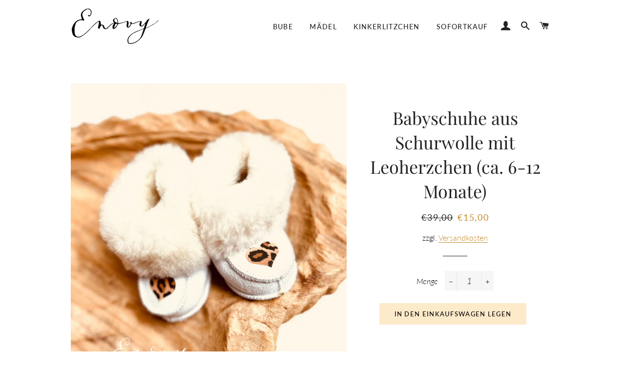

--- FILE ---
content_type: text/html; charset=utf-8
request_url: https://www.enovy-kindermode.de/products/babyschuhe-aus-schurwolle-ca-6-12-monate
body_size: 16382
content:
<!doctype html>
<html class="no-js" lang="de">
<head>

  <!-- Basic page needs ================================================== -->
  <meta charset="utf-8">
  <meta http-equiv="X-UA-Compatible" content="IE=edge,chrome=1">

  
    <link rel="shortcut icon" href="//www.enovy-kindermode.de/cdn/shop/files/enovy_beige_32x32.jpg?v=1614304246" type="image/png" />
  

  <!-- Title and description ================================================== -->
  <title>
  Babyschuhe aus Schurwolle mit Leoherzchen (ca. 6-12 Monate) &ndash; Enovy-Kindermode
  </title>

  
  <meta name="description" content="Ihr habt ein Baby, welches viel in der Trage getragen werden möchte? Dann sind diese süßen Babyschuhe der perfekte Begleiter für euch! Sie bestehen aus Leder und sind mit 100% Schurwolle gefüttert. Sie spenden wohltuende Wärme und durch die selbstregulatorischen Fähigkeiten der Schurwolle wird euer Baby nicht schwitzen. Individuellen Charme bekommen die Schuhe durch eine mögliche Personalisierung mit dem Namen eures Babys. Die Schuhe eignen sich somit hervorragend als Geburtsgeschenk oder als Geschenk zur Taufe.">
  

  <!-- Helpers ================================================== -->
  <!-- /snippets/social-meta-tags.liquid -->




<meta property="og:site_name" content="Enovy-Kindermode">
<meta property="og:url" content="https://www.enovy-kindermode.de/products/babyschuhe-aus-schurwolle-ca-6-12-monate">
<meta property="og:title" content="Babyschuhe aus Schurwolle mit Leoherzchen (ca. 6-12 Monate)">
<meta property="og:type" content="product">
<meta property="og:description" content="Ihr habt ein Baby, welches viel in der Trage getragen werden möchte? Dann sind diese süßen Babyschuhe der perfekte Begleiter für euch! Sie bestehen aus Leder und sind mit 100% Schurwolle gefüttert. Sie spenden wohltuende Wärme und durch die selbstregulatorischen Fähigkeiten der Schurwolle wird euer Baby nicht schwitzen. Individuellen Charme bekommen die Schuhe durch eine mögliche Personalisierung mit dem Namen eures Babys. Die Schuhe eignen sich somit hervorragend als Geburtsgeschenk oder als Geschenk zur Taufe.">

  <meta property="og:price:amount" content="15,00">
  <meta property="og:price:currency" content="EUR">

<meta property="og:image" content="http://www.enovy-kindermode.de/cdn/shop/files/EFCA8E6A-C8C0-4929-B6D3-AA8627995D37_1200x1200.jpg?v=1731524799">
<meta property="og:image:secure_url" content="https://www.enovy-kindermode.de/cdn/shop/files/EFCA8E6A-C8C0-4929-B6D3-AA8627995D37_1200x1200.jpg?v=1731524799">


<meta name="twitter:card" content="summary_large_image">
<meta name="twitter:title" content="Babyschuhe aus Schurwolle mit Leoherzchen (ca. 6-12 Monate)">
<meta name="twitter:description" content="Ihr habt ein Baby, welches viel in der Trage getragen werden möchte? Dann sind diese süßen Babyschuhe der perfekte Begleiter für euch! Sie bestehen aus Leder und sind mit 100% Schurwolle gefüttert. Sie spenden wohltuende Wärme und durch die selbstregulatorischen Fähigkeiten der Schurwolle wird euer Baby nicht schwitzen. Individuellen Charme bekommen die Schuhe durch eine mögliche Personalisierung mit dem Namen eures Babys. Die Schuhe eignen sich somit hervorragend als Geburtsgeschenk oder als Geschenk zur Taufe.">

  <link rel="canonical" href="https://www.enovy-kindermode.de/products/babyschuhe-aus-schurwolle-ca-6-12-monate">
  <meta name="viewport" content="width=device-width,initial-scale=1,shrink-to-fit=no">
  <meta name="theme-color" content="#fdeaca">

  <!-- CSS ================================================== -->
  <link href="//www.enovy-kindermode.de/cdn/shop/t/2/assets/timber.scss.css?v=102961893621826337431762761743" rel="stylesheet" type="text/css" media="all" />
  <link href="//www.enovy-kindermode.de/cdn/shop/t/2/assets/theme.scss.css?v=106251977818999776041762761743" rel="stylesheet" type="text/css" media="all" />

  <!-- Sections ================================================== -->
  <script>
    window.theme = window.theme || {};
    theme.strings = {
      zoomClose: "Schließen (Esc)",
      zoomPrev: "Vorige (Linke Pfeiltaste)",
      zoomNext: "Nächste (Rechte Pfeiltaste)",
      moneyFormat: "€{{amount_with_comma_separator}}",
      addressError: "Kann die Adresse nicht finden",
      addressNoResults: "Keine Ergebnisse für diese Adresse",
      addressQueryLimit: "Du hast die Google- API-Nutzungsgrenze überschritten. Betrachten wir zu einem \u003ca href=\"https:\/\/developers.google.com\/maps\/premium\/usage-limits\"\u003ePremium-Paket\u003c\/a\u003e zu aktualisieren.",
      authError: "Es gab ein Problem bei der Authentifizierung deines Google Maps-Kontos.",
      cartEmpty: "Dein Einkaufswagen ist im Moment leer.",
      cartCookie: "Aktiviere Cookies, um den Einkaufswagen benutzen zu können",
      cartSavings: "Du sparst [savings]"
    };
    theme.settings = {
      cartType: "drawer",
      gridType: "collage"
    };
  </script>

  <script src="//www.enovy-kindermode.de/cdn/shop/t/2/assets/jquery-2.2.3.min.js?v=58211863146907186831561910125" type="text/javascript"></script>

  <script src="//www.enovy-kindermode.de/cdn/shop/t/2/assets/lazysizes.min.js?v=155223123402716617051561910125" async="async"></script>

  <script src="//www.enovy-kindermode.de/cdn/shop/t/2/assets/theme.js?v=141622967313394480971570746286" defer="defer"></script>

  <!-- Header hook for plugins ================================================== -->
  <script>window.performance && window.performance.mark && window.performance.mark('shopify.content_for_header.start');</script><meta name="google-site-verification" content="OWlb6YZ78avsMKZrEDDLF7ZUg1VIyJz36SNm8oTvNG8">
<meta id="shopify-digital-wallet" name="shopify-digital-wallet" content="/25214320718/digital_wallets/dialog">
<meta name="shopify-checkout-api-token" content="76775663d2e9d02244fba7d6bc468ee9">
<meta id="in-context-paypal-metadata" data-shop-id="25214320718" data-venmo-supported="false" data-environment="production" data-locale="de_DE" data-paypal-v4="true" data-currency="EUR">
<link rel="alternate" type="application/json+oembed" href="https://www.enovy-kindermode.de/products/babyschuhe-aus-schurwolle-ca-6-12-monate.oembed">
<script async="async" src="/checkouts/internal/preloads.js?locale=de-DE"></script>
<script id="shopify-features" type="application/json">{"accessToken":"76775663d2e9d02244fba7d6bc468ee9","betas":["rich-media-storefront-analytics"],"domain":"www.enovy-kindermode.de","predictiveSearch":true,"shopId":25214320718,"locale":"de"}</script>
<script>var Shopify = Shopify || {};
Shopify.shop = "enovy-kindermode.myshopify.com";
Shopify.locale = "de";
Shopify.currency = {"active":"EUR","rate":"1.0"};
Shopify.country = "DE";
Shopify.theme = {"name":"Brooklyn","id":74595237966,"schema_name":"Brooklyn","schema_version":"13.0.0","theme_store_id":730,"role":"main"};
Shopify.theme.handle = "null";
Shopify.theme.style = {"id":null,"handle":null};
Shopify.cdnHost = "www.enovy-kindermode.de/cdn";
Shopify.routes = Shopify.routes || {};
Shopify.routes.root = "/";</script>
<script type="module">!function(o){(o.Shopify=o.Shopify||{}).modules=!0}(window);</script>
<script>!function(o){function n(){var o=[];function n(){o.push(Array.prototype.slice.apply(arguments))}return n.q=o,n}var t=o.Shopify=o.Shopify||{};t.loadFeatures=n(),t.autoloadFeatures=n()}(window);</script>
<script id="shop-js-analytics" type="application/json">{"pageType":"product"}</script>
<script defer="defer" async type="module" src="//www.enovy-kindermode.de/cdn/shopifycloud/shop-js/modules/v2/client.init-shop-cart-sync_BxliUFcT.de.esm.js"></script>
<script defer="defer" async type="module" src="//www.enovy-kindermode.de/cdn/shopifycloud/shop-js/modules/v2/chunk.common_D4c7gLTG.esm.js"></script>
<script type="module">
  await import("//www.enovy-kindermode.de/cdn/shopifycloud/shop-js/modules/v2/client.init-shop-cart-sync_BxliUFcT.de.esm.js");
await import("//www.enovy-kindermode.de/cdn/shopifycloud/shop-js/modules/v2/chunk.common_D4c7gLTG.esm.js");

  window.Shopify.SignInWithShop?.initShopCartSync?.({"fedCMEnabled":true,"windoidEnabled":true});

</script>
<script>(function() {
  var isLoaded = false;
  function asyncLoad() {
    if (isLoaded) return;
    isLoaded = true;
    var urls = ["https:\/\/gdprcdn.b-cdn.net\/js\/gdpr_cookie_consent.min.js?shop=enovy-kindermode.myshopify.com","https:\/\/gdprcdn.b-cdn.net\/js\/gdpr_cookie_consent.min.js?shop=enovy-kindermode.myshopify.com","https:\/\/size-guides.esc-apps-cdn.com\/1739195952-app.enovy-kindermode.myshopify.com.js?shop=enovy-kindermode.myshopify.com"];
    for (var i = 0; i < urls.length; i++) {
      var s = document.createElement('script');
      s.type = 'text/javascript';
      s.async = true;
      s.src = urls[i];
      var x = document.getElementsByTagName('script')[0];
      x.parentNode.insertBefore(s, x);
    }
  };
  if(window.attachEvent) {
    window.attachEvent('onload', asyncLoad);
  } else {
    window.addEventListener('load', asyncLoad, false);
  }
})();</script>
<script id="__st">var __st={"a":25214320718,"offset":3600,"reqid":"5b6b5c21-8ca8-4551-9802-d8ae7f2dba27-1764354015","pageurl":"www.enovy-kindermode.de\/products\/babyschuhe-aus-schurwolle-ca-6-12-monate","u":"e870a2989919","p":"product","rtyp":"product","rid":8037726093579};</script>
<script>window.ShopifyPaypalV4VisibilityTracking = true;</script>
<script id="captcha-bootstrap">!function(){'use strict';const t='contact',e='account',n='new_comment',o=[[t,t],['blogs',n],['comments',n],[t,'customer']],c=[[e,'customer_login'],[e,'guest_login'],[e,'recover_customer_password'],[e,'create_customer']],r=t=>t.map((([t,e])=>`form[action*='/${t}']:not([data-nocaptcha='true']) input[name='form_type'][value='${e}']`)).join(','),a=t=>()=>t?[...document.querySelectorAll(t)].map((t=>t.form)):[];function s(){const t=[...o],e=r(t);return a(e)}const i='password',u='form_key',d=['recaptcha-v3-token','g-recaptcha-response','h-captcha-response',i],f=()=>{try{return window.sessionStorage}catch{return}},m='__shopify_v',_=t=>t.elements[u];function p(t,e,n=!1){try{const o=window.sessionStorage,c=JSON.parse(o.getItem(e)),{data:r}=function(t){const{data:e,action:n}=t;return t[m]||n?{data:e,action:n}:{data:t,action:n}}(c);for(const[e,n]of Object.entries(r))t.elements[e]&&(t.elements[e].value=n);n&&o.removeItem(e)}catch(o){console.error('form repopulation failed',{error:o})}}const l='form_type',E='cptcha';function T(t){t.dataset[E]=!0}const w=window,h=w.document,L='Shopify',v='ce_forms',y='captcha';let A=!1;((t,e)=>{const n=(g='f06e6c50-85a8-45c8-87d0-21a2b65856fe',I='https://cdn.shopify.com/shopifycloud/storefront-forms-hcaptcha/ce_storefront_forms_captcha_hcaptcha.v1.5.2.iife.js',D={infoText:'Durch hCaptcha geschützt',privacyText:'Datenschutz',termsText:'Allgemeine Geschäftsbedingungen'},(t,e,n)=>{const o=w[L][v],c=o.bindForm;if(c)return c(t,g,e,D).then(n);var r;o.q.push([[t,g,e,D],n]),r=I,A||(h.body.append(Object.assign(h.createElement('script'),{id:'captcha-provider',async:!0,src:r})),A=!0)});var g,I,D;w[L]=w[L]||{},w[L][v]=w[L][v]||{},w[L][v].q=[],w[L][y]=w[L][y]||{},w[L][y].protect=function(t,e){n(t,void 0,e),T(t)},Object.freeze(w[L][y]),function(t,e,n,w,h,L){const[v,y,A,g]=function(t,e,n){const i=e?o:[],u=t?c:[],d=[...i,...u],f=r(d),m=r(i),_=r(d.filter((([t,e])=>n.includes(e))));return[a(f),a(m),a(_),s()]}(w,h,L),I=t=>{const e=t.target;return e instanceof HTMLFormElement?e:e&&e.form},D=t=>v().includes(t);t.addEventListener('submit',(t=>{const e=I(t);if(!e)return;const n=D(e)&&!e.dataset.hcaptchaBound&&!e.dataset.recaptchaBound,o=_(e),c=g().includes(e)&&(!o||!o.value);(n||c)&&t.preventDefault(),c&&!n&&(function(t){try{if(!f())return;!function(t){const e=f();if(!e)return;const n=_(t);if(!n)return;const o=n.value;o&&e.removeItem(o)}(t);const e=Array.from(Array(32),(()=>Math.random().toString(36)[2])).join('');!function(t,e){_(t)||t.append(Object.assign(document.createElement('input'),{type:'hidden',name:u})),t.elements[u].value=e}(t,e),function(t,e){const n=f();if(!n)return;const o=[...t.querySelectorAll(`input[type='${i}']`)].map((({name:t})=>t)),c=[...d,...o],r={};for(const[a,s]of new FormData(t).entries())c.includes(a)||(r[a]=s);n.setItem(e,JSON.stringify({[m]:1,action:t.action,data:r}))}(t,e)}catch(e){console.error('failed to persist form',e)}}(e),e.submit())}));const S=(t,e)=>{t&&!t.dataset[E]&&(n(t,e.some((e=>e===t))),T(t))};for(const o of['focusin','change'])t.addEventListener(o,(t=>{const e=I(t);D(e)&&S(e,y())}));const B=e.get('form_key'),M=e.get(l),P=B&&M;t.addEventListener('DOMContentLoaded',(()=>{const t=y();if(P)for(const e of t)e.elements[l].value===M&&p(e,B);[...new Set([...A(),...v().filter((t=>'true'===t.dataset.shopifyCaptcha))])].forEach((e=>S(e,t)))}))}(h,new URLSearchParams(w.location.search),n,t,e,['guest_login'])})(!0,!0)}();</script>
<script integrity="sha256-52AcMU7V7pcBOXWImdc/TAGTFKeNjmkeM1Pvks/DTgc=" data-source-attribution="shopify.loadfeatures" defer="defer" src="//www.enovy-kindermode.de/cdn/shopifycloud/storefront/assets/storefront/load_feature-81c60534.js" crossorigin="anonymous"></script>
<script data-source-attribution="shopify.dynamic_checkout.dynamic.init">var Shopify=Shopify||{};Shopify.PaymentButton=Shopify.PaymentButton||{isStorefrontPortableWallets:!0,init:function(){window.Shopify.PaymentButton.init=function(){};var t=document.createElement("script");t.src="https://www.enovy-kindermode.de/cdn/shopifycloud/portable-wallets/latest/portable-wallets.de.js",t.type="module",document.head.appendChild(t)}};
</script>
<script data-source-attribution="shopify.dynamic_checkout.buyer_consent">
  function portableWalletsHideBuyerConsent(e){var t=document.getElementById("shopify-buyer-consent"),n=document.getElementById("shopify-subscription-policy-button");t&&n&&(t.classList.add("hidden"),t.setAttribute("aria-hidden","true"),n.removeEventListener("click",e))}function portableWalletsShowBuyerConsent(e){var t=document.getElementById("shopify-buyer-consent"),n=document.getElementById("shopify-subscription-policy-button");t&&n&&(t.classList.remove("hidden"),t.removeAttribute("aria-hidden"),n.addEventListener("click",e))}window.Shopify?.PaymentButton&&(window.Shopify.PaymentButton.hideBuyerConsent=portableWalletsHideBuyerConsent,window.Shopify.PaymentButton.showBuyerConsent=portableWalletsShowBuyerConsent);
</script>
<script data-source-attribution="shopify.dynamic_checkout.cart.bootstrap">document.addEventListener("DOMContentLoaded",(function(){function t(){return document.querySelector("shopify-accelerated-checkout-cart, shopify-accelerated-checkout")}if(t())Shopify.PaymentButton.init();else{new MutationObserver((function(e,n){t()&&(Shopify.PaymentButton.init(),n.disconnect())})).observe(document.body,{childList:!0,subtree:!0})}}));
</script>
<link id="shopify-accelerated-checkout-styles" rel="stylesheet" media="screen" href="https://www.enovy-kindermode.de/cdn/shopifycloud/portable-wallets/latest/accelerated-checkout-backwards-compat.css" crossorigin="anonymous">
<style id="shopify-accelerated-checkout-cart">
        #shopify-buyer-consent {
  margin-top: 1em;
  display: inline-block;
  width: 100%;
}

#shopify-buyer-consent.hidden {
  display: none;
}

#shopify-subscription-policy-button {
  background: none;
  border: none;
  padding: 0;
  text-decoration: underline;
  font-size: inherit;
  cursor: pointer;
}

#shopify-subscription-policy-button::before {
  box-shadow: none;
}

      </style>

<script>window.performance && window.performance.mark && window.performance.mark('shopify.content_for_header.end');</script>

  <script src="//www.enovy-kindermode.de/cdn/shop/t/2/assets/modernizr.min.js?v=21391054748206432451561910125" type="text/javascript"></script>

  
  

 

<link href="https://monorail-edge.shopifysvc.com" rel="dns-prefetch">
<script>(function(){if ("sendBeacon" in navigator && "performance" in window) {try {var session_token_from_headers = performance.getEntriesByType('navigation')[0].serverTiming.find(x => x.name == '_s').description;} catch {var session_token_from_headers = undefined;}var session_cookie_matches = document.cookie.match(/_shopify_s=([^;]*)/);var session_token_from_cookie = session_cookie_matches && session_cookie_matches.length === 2 ? session_cookie_matches[1] : "";var session_token = session_token_from_headers || session_token_from_cookie || "";function handle_abandonment_event(e) {var entries = performance.getEntries().filter(function(entry) {return /monorail-edge.shopifysvc.com/.test(entry.name);});if (!window.abandonment_tracked && entries.length === 0) {window.abandonment_tracked = true;var currentMs = Date.now();var navigation_start = performance.timing.navigationStart;var payload = {shop_id: 25214320718,url: window.location.href,navigation_start,duration: currentMs - navigation_start,session_token,page_type: "product"};window.navigator.sendBeacon("https://monorail-edge.shopifysvc.com/v1/produce", JSON.stringify({schema_id: "online_store_buyer_site_abandonment/1.1",payload: payload,metadata: {event_created_at_ms: currentMs,event_sent_at_ms: currentMs}}));}}window.addEventListener('pagehide', handle_abandonment_event);}}());</script>
<script id="web-pixels-manager-setup">(function e(e,d,r,n,o){if(void 0===o&&(o={}),!Boolean(null===(a=null===(i=window.Shopify)||void 0===i?void 0:i.analytics)||void 0===a?void 0:a.replayQueue)){var i,a;window.Shopify=window.Shopify||{};var t=window.Shopify;t.analytics=t.analytics||{};var s=t.analytics;s.replayQueue=[],s.publish=function(e,d,r){return s.replayQueue.push([e,d,r]),!0};try{self.performance.mark("wpm:start")}catch(e){}var l=function(){var e={modern:/Edge?\/(1{2}[4-9]|1[2-9]\d|[2-9]\d{2}|\d{4,})\.\d+(\.\d+|)|Firefox\/(1{2}[4-9]|1[2-9]\d|[2-9]\d{2}|\d{4,})\.\d+(\.\d+|)|Chrom(ium|e)\/(9{2}|\d{3,})\.\d+(\.\d+|)|(Maci|X1{2}).+ Version\/(15\.\d+|(1[6-9]|[2-9]\d|\d{3,})\.\d+)([,.]\d+|)( \(\w+\)|)( Mobile\/\w+|) Safari\/|Chrome.+OPR\/(9{2}|\d{3,})\.\d+\.\d+|(CPU[ +]OS|iPhone[ +]OS|CPU[ +]iPhone|CPU IPhone OS|CPU iPad OS)[ +]+(15[._]\d+|(1[6-9]|[2-9]\d|\d{3,})[._]\d+)([._]\d+|)|Android:?[ /-](13[3-9]|1[4-9]\d|[2-9]\d{2}|\d{4,})(\.\d+|)(\.\d+|)|Android.+Firefox\/(13[5-9]|1[4-9]\d|[2-9]\d{2}|\d{4,})\.\d+(\.\d+|)|Android.+Chrom(ium|e)\/(13[3-9]|1[4-9]\d|[2-9]\d{2}|\d{4,})\.\d+(\.\d+|)|SamsungBrowser\/([2-9]\d|\d{3,})\.\d+/,legacy:/Edge?\/(1[6-9]|[2-9]\d|\d{3,})\.\d+(\.\d+|)|Firefox\/(5[4-9]|[6-9]\d|\d{3,})\.\d+(\.\d+|)|Chrom(ium|e)\/(5[1-9]|[6-9]\d|\d{3,})\.\d+(\.\d+|)([\d.]+$|.*Safari\/(?![\d.]+ Edge\/[\d.]+$))|(Maci|X1{2}).+ Version\/(10\.\d+|(1[1-9]|[2-9]\d|\d{3,})\.\d+)([,.]\d+|)( \(\w+\)|)( Mobile\/\w+|) Safari\/|Chrome.+OPR\/(3[89]|[4-9]\d|\d{3,})\.\d+\.\d+|(CPU[ +]OS|iPhone[ +]OS|CPU[ +]iPhone|CPU IPhone OS|CPU iPad OS)[ +]+(10[._]\d+|(1[1-9]|[2-9]\d|\d{3,})[._]\d+)([._]\d+|)|Android:?[ /-](13[3-9]|1[4-9]\d|[2-9]\d{2}|\d{4,})(\.\d+|)(\.\d+|)|Mobile Safari.+OPR\/([89]\d|\d{3,})\.\d+\.\d+|Android.+Firefox\/(13[5-9]|1[4-9]\d|[2-9]\d{2}|\d{4,})\.\d+(\.\d+|)|Android.+Chrom(ium|e)\/(13[3-9]|1[4-9]\d|[2-9]\d{2}|\d{4,})\.\d+(\.\d+|)|Android.+(UC? ?Browser|UCWEB|U3)[ /]?(15\.([5-9]|\d{2,})|(1[6-9]|[2-9]\d|\d{3,})\.\d+)\.\d+|SamsungBrowser\/(5\.\d+|([6-9]|\d{2,})\.\d+)|Android.+MQ{2}Browser\/(14(\.(9|\d{2,})|)|(1[5-9]|[2-9]\d|\d{3,})(\.\d+|))(\.\d+|)|K[Aa][Ii]OS\/(3\.\d+|([4-9]|\d{2,})\.\d+)(\.\d+|)/},d=e.modern,r=e.legacy,n=navigator.userAgent;return n.match(d)?"modern":n.match(r)?"legacy":"unknown"}(),u="modern"===l?"modern":"legacy",c=(null!=n?n:{modern:"",legacy:""})[u],f=function(e){return[e.baseUrl,"/wpm","/b",e.hashVersion,"modern"===e.buildTarget?"m":"l",".js"].join("")}({baseUrl:d,hashVersion:r,buildTarget:u}),m=function(e){var d=e.version,r=e.bundleTarget,n=e.surface,o=e.pageUrl,i=e.monorailEndpoint;return{emit:function(e){var a=e.status,t=e.errorMsg,s=(new Date).getTime(),l=JSON.stringify({metadata:{event_sent_at_ms:s},events:[{schema_id:"web_pixels_manager_load/3.1",payload:{version:d,bundle_target:r,page_url:o,status:a,surface:n,error_msg:t},metadata:{event_created_at_ms:s}}]});if(!i)return console&&console.warn&&console.warn("[Web Pixels Manager] No Monorail endpoint provided, skipping logging."),!1;try{return self.navigator.sendBeacon.bind(self.navigator)(i,l)}catch(e){}var u=new XMLHttpRequest;try{return u.open("POST",i,!0),u.setRequestHeader("Content-Type","text/plain"),u.send(l),!0}catch(e){return console&&console.warn&&console.warn("[Web Pixels Manager] Got an unhandled error while logging to Monorail."),!1}}}}({version:r,bundleTarget:l,surface:e.surface,pageUrl:self.location.href,monorailEndpoint:e.monorailEndpoint});try{o.browserTarget=l,function(e){var d=e.src,r=e.async,n=void 0===r||r,o=e.onload,i=e.onerror,a=e.sri,t=e.scriptDataAttributes,s=void 0===t?{}:t,l=document.createElement("script"),u=document.querySelector("head"),c=document.querySelector("body");if(l.async=n,l.src=d,a&&(l.integrity=a,l.crossOrigin="anonymous"),s)for(var f in s)if(Object.prototype.hasOwnProperty.call(s,f))try{l.dataset[f]=s[f]}catch(e){}if(o&&l.addEventListener("load",o),i&&l.addEventListener("error",i),u)u.appendChild(l);else{if(!c)throw new Error("Did not find a head or body element to append the script");c.appendChild(l)}}({src:f,async:!0,onload:function(){if(!function(){var e,d;return Boolean(null===(d=null===(e=window.Shopify)||void 0===e?void 0:e.analytics)||void 0===d?void 0:d.initialized)}()){var d=window.webPixelsManager.init(e)||void 0;if(d){var r=window.Shopify.analytics;r.replayQueue.forEach((function(e){var r=e[0],n=e[1],o=e[2];d.publishCustomEvent(r,n,o)})),r.replayQueue=[],r.publish=d.publishCustomEvent,r.visitor=d.visitor,r.initialized=!0}}},onerror:function(){return m.emit({status:"failed",errorMsg:"".concat(f," has failed to load")})},sri:function(e){var d=/^sha384-[A-Za-z0-9+/=]+$/;return"string"==typeof e&&d.test(e)}(c)?c:"",scriptDataAttributes:o}),m.emit({status:"loading"})}catch(e){m.emit({status:"failed",errorMsg:(null==e?void 0:e.message)||"Unknown error"})}}})({shopId: 25214320718,storefrontBaseUrl: "https://www.enovy-kindermode.de",extensionsBaseUrl: "https://extensions.shopifycdn.com/cdn/shopifycloud/web-pixels-manager",monorailEndpoint: "https://monorail-edge.shopifysvc.com/unstable/produce_batch",surface: "storefront-renderer",enabledBetaFlags: ["2dca8a86"],webPixelsConfigList: [{"id":"1083277579","configuration":"{\"config\":\"{\\\"pixel_id\\\":\\\"GT-KT9K9LQ\\\",\\\"target_country\\\":\\\"DE\\\",\\\"gtag_events\\\":[{\\\"type\\\":\\\"purchase\\\",\\\"action_label\\\":\\\"MC-R81M1MZWXV\\\"},{\\\"type\\\":\\\"page_view\\\",\\\"action_label\\\":\\\"MC-R81M1MZWXV\\\"},{\\\"type\\\":\\\"view_item\\\",\\\"action_label\\\":\\\"MC-R81M1MZWXV\\\"}],\\\"enable_monitoring_mode\\\":false}\"}","eventPayloadVersion":"v1","runtimeContext":"OPEN","scriptVersion":"b2a88bafab3e21179ed38636efcd8a93","type":"APP","apiClientId":1780363,"privacyPurposes":[],"dataSharingAdjustments":{"protectedCustomerApprovalScopes":["read_customer_address","read_customer_email","read_customer_name","read_customer_personal_data","read_customer_phone"]}},{"id":"334496011","configuration":"{\"pixel_id\":\"612066539329256\",\"pixel_type\":\"facebook_pixel\",\"metaapp_system_user_token\":\"-\"}","eventPayloadVersion":"v1","runtimeContext":"OPEN","scriptVersion":"ca16bc87fe92b6042fbaa3acc2fbdaa6","type":"APP","apiClientId":2329312,"privacyPurposes":["ANALYTICS","MARKETING","SALE_OF_DATA"],"dataSharingAdjustments":{"protectedCustomerApprovalScopes":["read_customer_address","read_customer_email","read_customer_name","read_customer_personal_data","read_customer_phone"]}},{"id":"shopify-app-pixel","configuration":"{}","eventPayloadVersion":"v1","runtimeContext":"STRICT","scriptVersion":"0450","apiClientId":"shopify-pixel","type":"APP","privacyPurposes":["ANALYTICS","MARKETING"]},{"id":"shopify-custom-pixel","eventPayloadVersion":"v1","runtimeContext":"LAX","scriptVersion":"0450","apiClientId":"shopify-pixel","type":"CUSTOM","privacyPurposes":["ANALYTICS","MARKETING"]}],isMerchantRequest: false,initData: {"shop":{"name":"Enovy-Kindermode","paymentSettings":{"currencyCode":"EUR"},"myshopifyDomain":"enovy-kindermode.myshopify.com","countryCode":"DE","storefrontUrl":"https:\/\/www.enovy-kindermode.de"},"customer":null,"cart":null,"checkout":null,"productVariants":[{"price":{"amount":15.0,"currencyCode":"EUR"},"product":{"title":"Babyschuhe aus Schurwolle mit Leoherzchen (ca. 6-12 Monate)","vendor":"Enovy-Kindermode","id":"8037726093579","untranslatedTitle":"Babyschuhe aus Schurwolle mit Leoherzchen (ca. 6-12 Monate)","url":"\/products\/babyschuhe-aus-schurwolle-ca-6-12-monate","type":"Babyschuhe"},"id":"43723670454539","image":{"src":"\/\/www.enovy-kindermode.de\/cdn\/shop\/files\/EFCA8E6A-C8C0-4929-B6D3-AA8627995D37.jpg?v=1731524799"},"sku":"","title":"Default Title","untranslatedTitle":"Default Title"}],"purchasingCompany":null},},"https://www.enovy-kindermode.de/cdn","ae1676cfwd2530674p4253c800m34e853cb",{"modern":"","legacy":""},{"shopId":"25214320718","storefrontBaseUrl":"https:\/\/www.enovy-kindermode.de","extensionBaseUrl":"https:\/\/extensions.shopifycdn.com\/cdn\/shopifycloud\/web-pixels-manager","surface":"storefront-renderer","enabledBetaFlags":"[\"2dca8a86\"]","isMerchantRequest":"false","hashVersion":"ae1676cfwd2530674p4253c800m34e853cb","publish":"custom","events":"[[\"page_viewed\",{}],[\"product_viewed\",{\"productVariant\":{\"price\":{\"amount\":15.0,\"currencyCode\":\"EUR\"},\"product\":{\"title\":\"Babyschuhe aus Schurwolle mit Leoherzchen (ca. 6-12 Monate)\",\"vendor\":\"Enovy-Kindermode\",\"id\":\"8037726093579\",\"untranslatedTitle\":\"Babyschuhe aus Schurwolle mit Leoherzchen (ca. 6-12 Monate)\",\"url\":\"\/products\/babyschuhe-aus-schurwolle-ca-6-12-monate\",\"type\":\"Babyschuhe\"},\"id\":\"43723670454539\",\"image\":{\"src\":\"\/\/www.enovy-kindermode.de\/cdn\/shop\/files\/EFCA8E6A-C8C0-4929-B6D3-AA8627995D37.jpg?v=1731524799\"},\"sku\":\"\",\"title\":\"Default Title\",\"untranslatedTitle\":\"Default Title\"}}]]"});</script><script>
  window.ShopifyAnalytics = window.ShopifyAnalytics || {};
  window.ShopifyAnalytics.meta = window.ShopifyAnalytics.meta || {};
  window.ShopifyAnalytics.meta.currency = 'EUR';
  var meta = {"product":{"id":8037726093579,"gid":"gid:\/\/shopify\/Product\/8037726093579","vendor":"Enovy-Kindermode","type":"Babyschuhe","variants":[{"id":43723670454539,"price":1500,"name":"Babyschuhe aus Schurwolle mit Leoherzchen (ca. 6-12 Monate)","public_title":null,"sku":""}],"remote":false},"page":{"pageType":"product","resourceType":"product","resourceId":8037726093579}};
  for (var attr in meta) {
    window.ShopifyAnalytics.meta[attr] = meta[attr];
  }
</script>
<script class="analytics">
  (function () {
    var customDocumentWrite = function(content) {
      var jquery = null;

      if (window.jQuery) {
        jquery = window.jQuery;
      } else if (window.Checkout && window.Checkout.$) {
        jquery = window.Checkout.$;
      }

      if (jquery) {
        jquery('body').append(content);
      }
    };

    var hasLoggedConversion = function(token) {
      if (token) {
        return document.cookie.indexOf('loggedConversion=' + token) !== -1;
      }
      return false;
    }

    var setCookieIfConversion = function(token) {
      if (token) {
        var twoMonthsFromNow = new Date(Date.now());
        twoMonthsFromNow.setMonth(twoMonthsFromNow.getMonth() + 2);

        document.cookie = 'loggedConversion=' + token + '; expires=' + twoMonthsFromNow;
      }
    }

    var trekkie = window.ShopifyAnalytics.lib = window.trekkie = window.trekkie || [];
    if (trekkie.integrations) {
      return;
    }
    trekkie.methods = [
      'identify',
      'page',
      'ready',
      'track',
      'trackForm',
      'trackLink'
    ];
    trekkie.factory = function(method) {
      return function() {
        var args = Array.prototype.slice.call(arguments);
        args.unshift(method);
        trekkie.push(args);
        return trekkie;
      };
    };
    for (var i = 0; i < trekkie.methods.length; i++) {
      var key = trekkie.methods[i];
      trekkie[key] = trekkie.factory(key);
    }
    trekkie.load = function(config) {
      trekkie.config = config || {};
      trekkie.config.initialDocumentCookie = document.cookie;
      var first = document.getElementsByTagName('script')[0];
      var script = document.createElement('script');
      script.type = 'text/javascript';
      script.onerror = function(e) {
        var scriptFallback = document.createElement('script');
        scriptFallback.type = 'text/javascript';
        scriptFallback.onerror = function(error) {
                var Monorail = {
      produce: function produce(monorailDomain, schemaId, payload) {
        var currentMs = new Date().getTime();
        var event = {
          schema_id: schemaId,
          payload: payload,
          metadata: {
            event_created_at_ms: currentMs,
            event_sent_at_ms: currentMs
          }
        };
        return Monorail.sendRequest("https://" + monorailDomain + "/v1/produce", JSON.stringify(event));
      },
      sendRequest: function sendRequest(endpointUrl, payload) {
        // Try the sendBeacon API
        if (window && window.navigator && typeof window.navigator.sendBeacon === 'function' && typeof window.Blob === 'function' && !Monorail.isIos12()) {
          var blobData = new window.Blob([payload], {
            type: 'text/plain'
          });

          if (window.navigator.sendBeacon(endpointUrl, blobData)) {
            return true;
          } // sendBeacon was not successful

        } // XHR beacon

        var xhr = new XMLHttpRequest();

        try {
          xhr.open('POST', endpointUrl);
          xhr.setRequestHeader('Content-Type', 'text/plain');
          xhr.send(payload);
        } catch (e) {
          console.log(e);
        }

        return false;
      },
      isIos12: function isIos12() {
        return window.navigator.userAgent.lastIndexOf('iPhone; CPU iPhone OS 12_') !== -1 || window.navigator.userAgent.lastIndexOf('iPad; CPU OS 12_') !== -1;
      }
    };
    Monorail.produce('monorail-edge.shopifysvc.com',
      'trekkie_storefront_load_errors/1.1',
      {shop_id: 25214320718,
      theme_id: 74595237966,
      app_name: "storefront",
      context_url: window.location.href,
      source_url: "//www.enovy-kindermode.de/cdn/s/trekkie.storefront.3c703df509f0f96f3237c9daa54e2777acf1a1dd.min.js"});

        };
        scriptFallback.async = true;
        scriptFallback.src = '//www.enovy-kindermode.de/cdn/s/trekkie.storefront.3c703df509f0f96f3237c9daa54e2777acf1a1dd.min.js';
        first.parentNode.insertBefore(scriptFallback, first);
      };
      script.async = true;
      script.src = '//www.enovy-kindermode.de/cdn/s/trekkie.storefront.3c703df509f0f96f3237c9daa54e2777acf1a1dd.min.js';
      first.parentNode.insertBefore(script, first);
    };
    trekkie.load(
      {"Trekkie":{"appName":"storefront","development":false,"defaultAttributes":{"shopId":25214320718,"isMerchantRequest":null,"themeId":74595237966,"themeCityHash":"12865964067626705876","contentLanguage":"de","currency":"EUR","eventMetadataId":"f404f9f5-3897-4dfd-a3be-ad1b7374d204"},"isServerSideCookieWritingEnabled":true,"monorailRegion":"shop_domain","enabledBetaFlags":["f0df213a"]},"Session Attribution":{},"S2S":{"facebookCapiEnabled":true,"source":"trekkie-storefront-renderer","apiClientId":580111}}
    );

    var loaded = false;
    trekkie.ready(function() {
      if (loaded) return;
      loaded = true;

      window.ShopifyAnalytics.lib = window.trekkie;

      var originalDocumentWrite = document.write;
      document.write = customDocumentWrite;
      try { window.ShopifyAnalytics.merchantGoogleAnalytics.call(this); } catch(error) {};
      document.write = originalDocumentWrite;

      window.ShopifyAnalytics.lib.page(null,{"pageType":"product","resourceType":"product","resourceId":8037726093579,"shopifyEmitted":true});

      var match = window.location.pathname.match(/checkouts\/(.+)\/(thank_you|post_purchase)/)
      var token = match? match[1]: undefined;
      if (!hasLoggedConversion(token)) {
        setCookieIfConversion(token);
        window.ShopifyAnalytics.lib.track("Viewed Product",{"currency":"EUR","variantId":43723670454539,"productId":8037726093579,"productGid":"gid:\/\/shopify\/Product\/8037726093579","name":"Babyschuhe aus Schurwolle mit Leoherzchen (ca. 6-12 Monate)","price":"15.00","sku":"","brand":"Enovy-Kindermode","variant":null,"category":"Babyschuhe","nonInteraction":true,"remote":false},undefined,undefined,{"shopifyEmitted":true});
      window.ShopifyAnalytics.lib.track("monorail:\/\/trekkie_storefront_viewed_product\/1.1",{"currency":"EUR","variantId":43723670454539,"productId":8037726093579,"productGid":"gid:\/\/shopify\/Product\/8037726093579","name":"Babyschuhe aus Schurwolle mit Leoherzchen (ca. 6-12 Monate)","price":"15.00","sku":"","brand":"Enovy-Kindermode","variant":null,"category":"Babyschuhe","nonInteraction":true,"remote":false,"referer":"https:\/\/www.enovy-kindermode.de\/products\/babyschuhe-aus-schurwolle-ca-6-12-monate"});
      }
    });


        var eventsListenerScript = document.createElement('script');
        eventsListenerScript.async = true;
        eventsListenerScript.src = "//www.enovy-kindermode.de/cdn/shopifycloud/storefront/assets/shop_events_listener-3da45d37.js";
        document.getElementsByTagName('head')[0].appendChild(eventsListenerScript);

})();</script>
<script
  defer
  src="https://www.enovy-kindermode.de/cdn/shopifycloud/perf-kit/shopify-perf-kit-2.1.2.min.js"
  data-application="storefront-renderer"
  data-shop-id="25214320718"
  data-render-region="gcp-us-east1"
  data-page-type="product"
  data-theme-instance-id="74595237966"
  data-theme-name="Brooklyn"
  data-theme-version="13.0.0"
  data-monorail-region="shop_domain"
  data-resource-timing-sampling-rate="10"
  data-shs="true"
  data-shs-beacon="true"
  data-shs-export-with-fetch="true"
  data-shs-logs-sample-rate="1"
></script>
</head>


<body id="babyschuhe-aus-schurwolle-mit-leoherzchen-ca-6-12-monate" class="template-product">

  <div id="shopify-section-header" class="shopify-section"><style>
  .site-header__logo img {
    max-width: 180px;
  }

  @media screen and (max-width: 768px) {
    .site-header__logo img {
      max-width: 100%;
    }
  }
</style>

<div data-section-id="header" data-section-type="header-section" data-template="product">
  <div id="NavDrawer" class="drawer drawer--left">
      <div class="drawer__inner drawer-left__inner">

    
      <!-- /snippets/search-bar.liquid -->





<form action="/search" method="get" class="input-group search-bar search-bar--drawer" role="search">
  
  <input type="search" name="q" value="" placeholder="Entdecke die Kollektion" class="input-group-field" aria-label="Entdecke die Kollektion">
  <span class="input-group-btn">
    <button type="submit" class="btn--secondary icon-fallback-text">
      <span class="icon icon-search" aria-hidden="true"></span>
      <span class="fallback-text">Suchen</span>
    </button>
  </span>
</form>

    

    <ul class="mobile-nav">
      
        

          <li class="mobile-nav__item">
            <a
              href="/collections/his-boys-fashion"
              class="mobile-nav__link"
              >
                Bube
            </a>
          </li>

        
      
        

          <li class="mobile-nav__item">
            <a
              href="/collections/hers"
              class="mobile-nav__link"
              >
                Mädel
            </a>
          </li>

        
      
        

          <li class="mobile-nav__item">
            <a
              href="/collections/kids-room"
              class="mobile-nav__link"
              >
                Kinkerlitzchen
            </a>
          </li>

        
      
        

          <li class="mobile-nav__item">
            <a
              href="/collections/sofortkauf"
              class="mobile-nav__link"
              >
                Sofortkauf
            </a>
          </li>

        
      
      
      <li class="mobile-nav__spacer"></li>

      
      
        
          <li class="mobile-nav__item mobile-nav__item--secondary">
            <a href="/account/login" id="customer_login_link">Einloggen</a>
          </li>
          <li class="mobile-nav__item mobile-nav__item--secondary">
            <a href="/account/register" id="customer_register_link">Konto erstellen</a>
          </li>
        
      
      
        <li class="mobile-nav__item mobile-nav__item--secondary"><a href="/pages/about-me">Über uns</a></li>
      
        <li class="mobile-nav__item mobile-nav__item--secondary"><a href="/pages/contact-us">Kontakt</a></li>
      
        <li class="mobile-nav__item mobile-nav__item--secondary"><a href="/policies/refund-policy">Widerrufsbelehrung</a></li>
      
        <li class="mobile-nav__item mobile-nav__item--secondary"><a href="/policies/privacy-policy">Datenschutzerklärung</a></li>
      
        <li class="mobile-nav__item mobile-nav__item--secondary"><a href="/policies/shipping-policy">Versandkosten</a></li>
      
        <li class="mobile-nav__item mobile-nav__item--secondary"><a href="/policies/terms-of-service">AGB</a></li>
      
        <li class="mobile-nav__item mobile-nav__item--secondary"><a href="/policies/legal-notice">Impressum</a></li>
      
    </ul>
    <!-- //mobile-nav -->
  </div>


  </div>
  <div class="header-container drawer__header-container">
    <div class="header-wrapper hero__header">
      

      <header class="site-header" role="banner">
        <div class="wrapper">
          <div class="grid--full grid--table">
            <div class="grid__item large--hide large--one-sixth one-quarter">
              <div class="site-nav--open site-nav--mobile">
                <button type="button" class="icon-fallback-text site-nav__link site-nav__link--burger js-drawer-open-button-left" aria-controls="NavDrawer">
                  <span class="burger-icon burger-icon--top"></span>
                  <span class="burger-icon burger-icon--mid"></span>
                  <span class="burger-icon burger-icon--bottom"></span>
                  <span class="fallback-text">Seitennavigation</span>
                </button>
              </div>
            </div>
            <div class="grid__item large--one-third medium-down--one-half">
              
              
                <div class="h1 site-header__logo large--left" itemscope itemtype="http://schema.org/Organization">
              
                

                
                  <a href="/" itemprop="url" class="site-header__logo-link">
                     <img src="//www.enovy-kindermode.de/cdn/shop/files/Enovy_Logo_Kopie_180x.png?v=1613779603"
                     srcset="//www.enovy-kindermode.de/cdn/shop/files/Enovy_Logo_Kopie_180x.png?v=1613779603 1x, //www.enovy-kindermode.de/cdn/shop/files/Enovy_Logo_Kopie_180x@2x.png?v=1613779603 2x"
                     alt="Enovy-Kindermode"
                     itemprop="logo">
                  </a>
                
              
                </div>
              
            </div>
            <nav class="grid__item large--two-thirds large--text-right medium-down--hide" role="navigation">
              
              <!-- begin site-nav -->
              <ul class="site-nav" id="AccessibleNav">
                
                  
                    <li class="site-nav__item">
                      <a
                        href="/collections/his-boys-fashion"
                        class="site-nav__link"
                        data-meganav-type="child"
                        >
                          Bube
                      </a>
                    </li>
                  
                
                  
                    <li class="site-nav__item">
                      <a
                        href="/collections/hers"
                        class="site-nav__link"
                        data-meganav-type="child"
                        >
                          Mädel
                      </a>
                    </li>
                  
                
                  
                    <li class="site-nav__item">
                      <a
                        href="/collections/kids-room"
                        class="site-nav__link"
                        data-meganav-type="child"
                        >
                          Kinkerlitzchen
                      </a>
                    </li>
                  
                
                  
                    <li class="site-nav__item">
                      <a
                        href="/collections/sofortkauf"
                        class="site-nav__link"
                        data-meganav-type="child"
                        >
                          Sofortkauf
                      </a>
                    </li>
                  
                

                
                
                  <li class="site-nav__item site-nav__expanded-item site-nav__item--compressed">
                    <a class="site-nav__link site-nav__link--icon" href="/account">
                      <span class="icon-fallback-text">
                        <span class="icon icon-customer" aria-hidden="true"></span>
                        <span class="fallback-text">
                          
                            Einloggen
                          
                        </span>
                      </span>
                    </a>
                  </li>
                

                
                  
                  
                  <li class="site-nav__item site-nav__item--compressed">
                    <a href="/search" class="site-nav__link site-nav__link--icon" data-mfp-src="#SearchModal">
                      <span class="icon-fallback-text">
                        <span class="icon icon-search" aria-hidden="true"></span>
                        <span class="fallback-text">Suche</span>
                      </span>
                    </a>
                  </li>
                

                <li class="site-nav__item site-nav__item--compressed">
                  <a href="/cart" class="site-nav__link site-nav__link--icon cart-link js-drawer-open-button-right" aria-controls="CartDrawer">
                    <span class="icon-fallback-text">
                      <span class="icon icon-cart" aria-hidden="true"></span>
                      <span class="fallback-text">Einkaufswagen</span>
                    </span>
                    <span class="cart-link__bubble"></span>
                  </a>
                </li>

              </ul>
              <!-- //site-nav -->
            </nav>
            <div class="grid__item large--hide one-quarter">
              <div class="site-nav--mobile text-right">
                <a href="/cart" class="site-nav__link cart-link js-drawer-open-button-right" aria-controls="CartDrawer">
                  <span class="icon-fallback-text">
                    <span class="icon icon-cart" aria-hidden="true"></span>
                    <span class="fallback-text">Einkaufswagen</span>
                  </span>
                  <span class="cart-link__bubble"></span>
                </a>
              </div>
            </div>
          </div>

        </div>
      </header>
    </div>
  </div>
</div>




</div>

  <div id="CartDrawer" class="drawer drawer--right drawer--has-fixed-footer">
    <div class="drawer__fixed-header">
      <div class="drawer__header">
        <div class="drawer__title">Einkaufswagen</div>
        <div class="drawer__close">
          <button type="button" class="icon-fallback-text drawer__close-button js-drawer-close">
            <span class="icon icon-x" aria-hidden="true"></span>
            <span class="fallback-text">Einkaufswagen schließen</span>
          </button>
        </div>
      </div>
    </div>
    <div class="drawer__inner">
      <div id="CartContainer" class="drawer__cart"></div>
    </div>
  </div>

  <div id="PageContainer" class="page-container">

    

    <main class="main-content" role="main">
      
        <div class="wrapper">
      
        <!-- /templates/product.liquid -->


<div id="shopify-section-product-template" class="shopify-section"><!-- /templates/product.liquid -->
<div itemscope itemtype="http://schema.org/Product" id="ProductSection--product-template" data-section-id="product-template" data-section-type="product-template" data-image-zoom-type="true" data-enable-history-state="true" data-scroll-to-image="false">

    <meta itemprop="url" content="https://www.enovy-kindermode.de/products/babyschuhe-aus-schurwolle-ca-6-12-monate">
    <meta itemprop="image" content="//www.enovy-kindermode.de/cdn/shop/files/EFCA8E6A-C8C0-4929-B6D3-AA8627995D37_grande.jpg?v=1731524799">

    
    

    <div class="grid product-single">
      <div class="grid__item large--seven-twelfths medium--seven-twelfths text-center">

        
          

          <div class="product-thumbnail__photos product-single__photos">

            
            
            

            
            <div class="product-single__photo--flex-wrapper">
              <div class="product-single__photo--flex">
                <style>
  

  @media screen and (min-width: 591px) { 
    .product-single__photo-49780395016459 {
      max-width: 732.3269513991164px;
      max-height: 850px;
    }
    #ProductImageWrapper-49780395016459 {
      max-width: 732.3269513991164px;
    }
   } 

  
    
    @media screen and (max-width: 590px) {
      .product-single__photo-49780395016459 {
        max-width: 508.3210603829161px;
      }
      #ProductImageWrapper-49780395016459 {
        max-width: 508.3210603829161px;
      }
    }
  
</style>

                <div id="ProductImageWrapper-49780395016459" class="product-single__photo--container product-single__photo--container-thumb">
                  <div class="product-single__photo-wrapper" style="padding-top:116.06837606837605%;">
                    
                    <img class="product-single__photo lazyload product-single__photo-49780395016459"
                      src="//www.enovy-kindermode.de/cdn/shop/files/EFCA8E6A-C8C0-4929-B6D3-AA8627995D37_300x300.jpg?v=1731524799"
                      data-src="//www.enovy-kindermode.de/cdn/shop/files/EFCA8E6A-C8C0-4929-B6D3-AA8627995D37_{width}x.jpg?v=1731524799"
                      data-widths="[180, 360, 590, 720, 900, 1080, 1296, 1512, 1728, 2048]"
                      data-aspectratio="0.8615611192930781"
                      data-sizes="auto"
                      data-mfp-src="//www.enovy-kindermode.de/cdn/shop/files/EFCA8E6A-C8C0-4929-B6D3-AA8627995D37_1024x1024.jpg?v=1731524799"
                      data-image-id="49780395016459"
                      alt="Babyschuhe aus Schurwolle mit Leoherzchen (ca. 6-12 Monate)">

                    <noscript>
                      <img class="product-single__photo"
                        src="//www.enovy-kindermode.de/cdn/shop/files/EFCA8E6A-C8C0-4929-B6D3-AA8627995D37.jpg?v=1731524799"
                        data-mfp-src="//www.enovy-kindermode.de/cdn/shop/files/EFCA8E6A-C8C0-4929-B6D3-AA8627995D37_1024x1024.jpg?v=1731524799"
                        alt="Babyschuhe aus Schurwolle mit Leoherzchen (ca. 6-12 Monate)" data-image-id="49780395016459">
                    </noscript>
                  </div>
                </div>
              </div>
            </div>

            
            
              
            

            
            <ul class="product-single__thumbnails small--hide grid-uniform" id="ProductThumbs">
              
                
              
            </ul>

          </div>
        
       
      </div>
      <div class="grid__item product-single__meta--wrapper medium--five-twelfths large--five-twelfths">
        <div class="product-single__meta">
          

          <h1 class="product-single__title" itemprop="name">Babyschuhe aus Schurwolle mit Leoherzchen (ca. 6-12 Monate)</h1>

          <div itemprop="offers" itemscope itemtype="http://schema.org/Offer">
            <div data-price-container>
              

              
                <span id="PriceA11y" class="visually-hidden" >Normaler Preis</span>
                <span class="product-single__price--wrapper" aria-hidden="false">
                  <span id="ComparePrice" class="product-single__price--compare-at">
                    €39,00
                  </span>
                </span>
                <span id="ComparePriceA11y" class="visually-hidden" aria-hidden="false">Sonderpreis</span>
              

              <span id="ProductPrice"
                class="product-single__price on-sale"
                itemprop="price"
                content="15.0"
                >
                €15,00
              </span>
            </div><div class="product-single__policies rte">zzgl. <a href="/policies/shipping-policy">Versandkosten</a>
</div><hr class="hr--small">

            <meta itemprop="priceCurrency" content="EUR">
            <link itemprop="availability" href="http://schema.org/InStock">

            

            
                
<div data-app="eastsideco_sizeGuides"
     data-shop="enovy-kindermode.myshopify.com"
     data-tags="baby,Babygeschenk,Babyschuhe,Geschenkidee,Kinkerlitzchen,schurwolle,sofortkauf"
     data-metafields=""
     data-popup="button">
</div>
            <form method="post" action="/cart/add" id="AddToCartForm--product-template" accept-charset="UTF-8" class="
              product-single__form product-single__form--no-variants
" enctype="multipart/form-data"><input type="hidden" name="form_type" value="product" /><input type="hidden" name="utf8" value="✓" />
              

              <select name="id" id="ProductSelect" class="product-single__variants no-js">
                
                  
                    <option 
                      selected="selected" 
                      data-sku=""
                      value="43723670454539">
                      Default Title - €15,00 EUR
                    </option>
                  
                
              </select>

              
              <div class="product-single__quantity">
                <label for="Quantity" class="product-single__quantity-label js-quantity-selector">Menge</label>
                <input type="number" hidden="hidden" id="Quantity" name="quantity" value="1" min="1" class="js-quantity-selector">
              </div>
              

              <div class="product-single__add-to-cart">
                <button type="submit" name="add" id="AddToCart--product-template" class="btn btn--add-to-cart">
                  <span class="btn__text">
                    
                      In den Einkaufswagen legen
                    
                  </span>
                </button>
                
              </div>
            <input type="hidden" name="product-id" value="8037726093579" /><input type="hidden" name="section-id" value="product-template" /></form>

          </div>

          <div class="product-single__description rte" itemprop="description">
            <p>Ihr habt ein Baby, welches viel in der Trage getragen werden möchte? Dann sind diese süßen Babyschuhe der perfekte Begleiter für euch! Sie bestehen aus Leder und sind mit 100% Schurwolle gefüttert.</p>
<p> </p>
<p><span>Sie spenden wohltuende Wärme und durch die selbstregulatorischen Fähigkeiten der Schurwolle wird euer Baby nicht schwitzen.</span></p>
<p><span>Die Schuhe eignen sich somit hervorragend als Geburtsgeschenk oder als Geschenk zur Taufe. </span></p>
<p>Die Größenangaben dienen der Orientierung.</p>
<p><strong>Materialen:</strong></p>
<ul>
<li>Stoff: Leder, 100 % Schurwolle</li>
<li>Größe: 6-12 Monate (ca. 11cm Sohle)</li>
</ul>
<p><strong>Pflegehinweise:</strong></p>
<p>Wenn du diese Pflegehinweise beachtest, wirst du lange Freude an den Babyschuhen  haben. Reine Schurwolle hat eine selbstreinigende Funktion und muss daher nicht so häufig gewaschen werden. Wenn die Schuhe mal dreckig oder nass werden sollte, hänge sie einfach über Nacht an die frische Luft. Im trockenen Zustand lässt sich die Verschmutzung wunderbar ausklopfen. Unangenehme Gerüche verschwinden ebenfalls an der frischen Luft.</p>
<p><span>Mit viel Fleiß und Herz für dich ausgewählt und in Monheim am Rhein verschönert. </span></p>
          </div>

          
            <!-- /snippets/social-sharing.liquid -->


<div class="social-sharing clean">

  
    <a target="_blank" href="//www.facebook.com/sharer.php?u=https://www.enovy-kindermode.de/products/babyschuhe-aus-schurwolle-ca-6-12-monate" class="share-facebook" title="Auf Facebook teilen">
      <span class="icon icon-facebook" aria-hidden="true"></span>
      <span class="share-title" aria-hidden="true">Teilen</span>
      <span class="visually-hidden">Auf Facebook teilen</span>
    </a>
  

  

  

</div>

          
        </div>
      </div>
    </div>
</div>
<div id="shopify-product-reviews" data-id="8037726093579"></div>

  <script type="application/json" id="ProductJson-product-template">
    {"id":8037726093579,"title":"Babyschuhe aus Schurwolle mit Leoherzchen (ca. 6-12 Monate)","handle":"babyschuhe-aus-schurwolle-ca-6-12-monate","description":"\u003cp\u003eIhr habt ein Baby, welches viel in der Trage getragen werden möchte? Dann sind diese süßen Babyschuhe der perfekte Begleiter für euch! Sie bestehen aus Leder und sind mit 100% Schurwolle gefüttert.\u003c\/p\u003e\n\u003cp\u003e \u003c\/p\u003e\n\u003cp\u003e\u003cspan\u003eSie spenden wohltuende Wärme und durch die selbstregulatorischen Fähigkeiten der Schurwolle wird euer Baby nicht schwitzen.\u003c\/span\u003e\u003c\/p\u003e\n\u003cp\u003e\u003cspan\u003eDie Schuhe eignen sich somit hervorragend als Geburtsgeschenk oder als Geschenk zur Taufe. \u003c\/span\u003e\u003c\/p\u003e\n\u003cp\u003eDie Größenangaben dienen der Orientierung.\u003c\/p\u003e\n\u003cp\u003e\u003cstrong\u003eMaterialen:\u003c\/strong\u003e\u003c\/p\u003e\n\u003cul\u003e\n\u003cli\u003eStoff: Leder, 100 % Schurwolle\u003c\/li\u003e\n\u003cli\u003eGröße: 6-12 Monate (ca. 11cm Sohle)\u003c\/li\u003e\n\u003c\/ul\u003e\n\u003cp\u003e\u003cstrong\u003ePflegehinweise:\u003c\/strong\u003e\u003c\/p\u003e\n\u003cp\u003eWenn du diese Pflegehinweise beachtest, wirst du lange Freude an den Babyschuhen  haben. Reine Schurwolle hat eine selbstreinigende Funktion und muss daher nicht so häufig gewaschen werden. Wenn die Schuhe mal dreckig oder nass werden sollte, hänge sie einfach über Nacht an die frische Luft. Im trockenen Zustand lässt sich die Verschmutzung wunderbar ausklopfen. Unangenehme Gerüche verschwinden ebenfalls an der frischen Luft.\u003c\/p\u003e\n\u003cp\u003e\u003cspan\u003eMit viel Fleiß und Herz für dich ausgewählt und in Monheim am Rhein verschönert. \u003c\/span\u003e\u003c\/p\u003e","published_at":"2024-11-13T20:06:12+01:00","created_at":"2022-12-05T08:02:33+01:00","vendor":"Enovy-Kindermode","type":"Babyschuhe","tags":["baby","Babygeschenk","Babyschuhe","Geschenkidee","Kinkerlitzchen","schurwolle","sofortkauf"],"price":1500,"price_min":1500,"price_max":1500,"available":true,"price_varies":false,"compare_at_price":3900,"compare_at_price_min":3900,"compare_at_price_max":3900,"compare_at_price_varies":false,"variants":[{"id":43723670454539,"title":"Default Title","option1":"Default Title","option2":null,"option3":null,"sku":"","requires_shipping":true,"taxable":false,"featured_image":null,"available":true,"name":"Babyschuhe aus Schurwolle mit Leoherzchen (ca. 6-12 Monate)","public_title":null,"options":["Default Title"],"price":1500,"weight":0,"compare_at_price":3900,"inventory_management":"shopify","barcode":"","requires_selling_plan":false,"selling_plan_allocations":[]}],"images":["\/\/www.enovy-kindermode.de\/cdn\/shop\/files\/EFCA8E6A-C8C0-4929-B6D3-AA8627995D37.jpg?v=1731524799"],"featured_image":"\/\/www.enovy-kindermode.de\/cdn\/shop\/files\/EFCA8E6A-C8C0-4929-B6D3-AA8627995D37.jpg?v=1731524799","options":["Title"],"media":[{"alt":null,"id":41965525500171,"position":1,"preview_image":{"aspect_ratio":0.862,"height":1358,"width":1170,"src":"\/\/www.enovy-kindermode.de\/cdn\/shop\/files\/EFCA8E6A-C8C0-4929-B6D3-AA8627995D37.jpg?v=1731524799"},"aspect_ratio":0.862,"height":1358,"media_type":"image","src":"\/\/www.enovy-kindermode.de\/cdn\/shop\/files\/EFCA8E6A-C8C0-4929-B6D3-AA8627995D37.jpg?v=1731524799","width":1170}],"requires_selling_plan":false,"selling_plan_groups":[],"content":"\u003cp\u003eIhr habt ein Baby, welches viel in der Trage getragen werden möchte? Dann sind diese süßen Babyschuhe der perfekte Begleiter für euch! Sie bestehen aus Leder und sind mit 100% Schurwolle gefüttert.\u003c\/p\u003e\n\u003cp\u003e \u003c\/p\u003e\n\u003cp\u003e\u003cspan\u003eSie spenden wohltuende Wärme und durch die selbstregulatorischen Fähigkeiten der Schurwolle wird euer Baby nicht schwitzen.\u003c\/span\u003e\u003c\/p\u003e\n\u003cp\u003e\u003cspan\u003eDie Schuhe eignen sich somit hervorragend als Geburtsgeschenk oder als Geschenk zur Taufe. \u003c\/span\u003e\u003c\/p\u003e\n\u003cp\u003eDie Größenangaben dienen der Orientierung.\u003c\/p\u003e\n\u003cp\u003e\u003cstrong\u003eMaterialen:\u003c\/strong\u003e\u003c\/p\u003e\n\u003cul\u003e\n\u003cli\u003eStoff: Leder, 100 % Schurwolle\u003c\/li\u003e\n\u003cli\u003eGröße: 6-12 Monate (ca. 11cm Sohle)\u003c\/li\u003e\n\u003c\/ul\u003e\n\u003cp\u003e\u003cstrong\u003ePflegehinweise:\u003c\/strong\u003e\u003c\/p\u003e\n\u003cp\u003eWenn du diese Pflegehinweise beachtest, wirst du lange Freude an den Babyschuhen  haben. Reine Schurwolle hat eine selbstreinigende Funktion und muss daher nicht so häufig gewaschen werden. Wenn die Schuhe mal dreckig oder nass werden sollte, hänge sie einfach über Nacht an die frische Luft. Im trockenen Zustand lässt sich die Verschmutzung wunderbar ausklopfen. Unangenehme Gerüche verschwinden ebenfalls an der frischen Luft.\u003c\/p\u003e\n\u003cp\u003e\u003cspan\u003eMit viel Fleiß und Herz für dich ausgewählt und in Monheim am Rhein verschönert. \u003c\/span\u003e\u003c\/p\u003e"}
  </script>



 
</div>
<div id="shopify-section-product-recommendations" class="shopify-section"><div data-product-id="8037726093579" data-section-id="product-recommendations" data-section-type="product-recommendations"></div>
</div>



      
        </div>
      
    </main>

    <hr class="hr--large">

    <div id="shopify-section-footer" class="shopify-section"><footer class="site-footer small--text-center" role="contentinfo">
  <div class="wrapper">

    <div class="grid-uniform">

      
      

      
      

      
      
      

      
      

      

      
        <div class="grid__item large--one-quarter medium--one-half">
          <ul class="no-bullets site-footer__linklist">
            

      
      

              <li><a href="/pages/about-me">Über uns</a></li>

            

      
      

              <li><a href="/pages/contact-us">Kontakt</a></li>

            

      
      

              <li><a href="/policies/refund-policy">Widerrufsbelehrung</a></li>

            

      
      

              <li><a href="/policies/privacy-policy">Datenschutzerklärung</a></li>

            

      
      
          </ul>
        </div>
        <div class="grid__item large--one-quarter medium--one-half">
          <ul class="no-bullets site-footer__linklist">
      

              <li><a href="/policies/shipping-policy">Versandkosten</a></li>

            

      
      

              <li><a href="/policies/terms-of-service">AGB</a></li>

            

      
      

              <li><a href="/policies/legal-notice">Impressum</a></li>

            
          </ul>
        </div>
      

      
        <div class="grid__item large--one-quarter medium--one-half">
            <ul class="no-bullets social-icons">
              
                <li>
                  <a href="https://www.facebook.com/Enovy-331975330541475/" title="Enovy-Kindermode auf Facebook">
                    <span class="icon icon-facebook" aria-hidden="true"></span>
                    Facebook
                  </a>
                </li>
              
              
              
              
                <li>
                  <a href="https://www.instagram.com/enovy_kindermode/" title="Enovy-Kindermode auf Instagram">
                    <span class="icon icon-instagram" aria-hidden="true"></span>
                    Instagram
                  </a>
                </li>
              
              
              
              
              
              
              
            </ul>
        </div>
      

      <div class="grid__item large--one-quarter medium--one-half large--text-right">
        <p>&copy; 2025, <a href="/" title="">Enovy-Kindermode</a><br>Powered by Shopify</p><span class="visually-hidden">Zahlungsarten</span>
              <ul class="inline-list payment-icons"><li>
                    <svg class="icon" viewBox="0 0 38 24" xmlns="http://www.w3.org/2000/svg" width="38" height="24" role="img" aria-labelledby="pi-paypal"><title id="pi-paypal">PayPal</title><path opacity=".07" d="M35 0H3C1.3 0 0 1.3 0 3v18c0 1.7 1.4 3 3 3h32c1.7 0 3-1.3 3-3V3c0-1.7-1.4-3-3-3z"/><path fill="#fff" d="M35 1c1.1 0 2 .9 2 2v18c0 1.1-.9 2-2 2H3c-1.1 0-2-.9-2-2V3c0-1.1.9-2 2-2h32"/><path fill="#003087" d="M23.9 8.3c.2-1 0-1.7-.6-2.3-.6-.7-1.7-1-3.1-1h-4.1c-.3 0-.5.2-.6.5L14 15.6c0 .2.1.4.3.4H17l.4-3.4 1.8-2.2 4.7-2.1z"/><path fill="#3086C8" d="M23.9 8.3l-.2.2c-.5 2.8-2.2 3.8-4.6 3.8H18c-.3 0-.5.2-.6.5l-.6 3.9-.2 1c0 .2.1.4.3.4H19c.3 0 .5-.2.5-.4v-.1l.4-2.4v-.1c0-.2.3-.4.5-.4h.3c2.1 0 3.7-.8 4.1-3.2.2-1 .1-1.8-.4-2.4-.1-.5-.3-.7-.5-.8z"/><path fill="#012169" d="M23.3 8.1c-.1-.1-.2-.1-.3-.1-.1 0-.2 0-.3-.1-.3-.1-.7-.1-1.1-.1h-3c-.1 0-.2 0-.2.1-.2.1-.3.2-.3.4l-.7 4.4v.1c0-.3.3-.5.6-.5h1.3c2.5 0 4.1-1 4.6-3.8v-.2c-.1-.1-.3-.2-.5-.2h-.1z"/></svg>
                  </li></ul></div>
    </div>

  </div>
</footer>




</div>

  </div>

  
  <script>
    
  </script>

  
  
    <!-- /snippets/ajax-cart-template.liquid -->

  <script id="CartTemplate" type="text/template">
  
    <form action="/cart" method="post" novalidate class="cart ajaxcart">
      <div class="ajaxcart__inner ajaxcart__inner--has-fixed-footer">
        {{#items}}
        <div class="ajaxcart__product">
          <div class="ajaxcart__row" data-line="{{line}}">
            <div class="grid">
              <div class="grid__item one-quarter">
                <a href="{{url}}" class="ajaxcart__product-image"><img src="{{img}}" alt="{{name}}"></a>
              </div>
              <div class="grid__item three-quarters">
                <div class="ajaxcart__product-name--wrapper">
                  <a href="{{url}}" class="ajaxcart__product-name">{{{name}}}</a>
                  {{#if variation}}
                    <span class="ajaxcart__product-meta">{{variation}}</span>
                  {{/if}}
                  {{#properties}}
                    {{#each this}}
                      {{#if this}}
                        <span class="ajaxcart__product-meta">{{@key}}: {{this}}</span>
                      {{/if}}
                    {{/each}}
                  {{/properties}}
                </div>

                <div class="grid--full">
                  <div class="grid__item one-half">
                    <div class="ajaxcart__qty">
                      <button type="button" class="ajaxcart__qty-adjust ajaxcart__qty--minus icon-fallback-text" data-id="{{key}}" data-qty="{{itemMinus}}" data-line="{{line}}" aria-label="Artikelmenge um eins reduzieren">
                        <span class="icon icon-minus" aria-hidden="true"></span>
                        <span class="fallback-text" aria-hidden="true">&minus;</span>
                      </button>
                      <input type="text" name="updates[]" class="ajaxcart__qty-num" value="{{itemQty}}" min="0" data-id="{{key}}" data-line="{{line}}" aria-label="quantity" pattern="[0-9]*">
                      <button type="button" class="ajaxcart__qty-adjust ajaxcart__qty--plus icon-fallback-text" data-id="{{key}}" data-line="{{line}}" data-qty="{{itemAdd}}" aria-label="Artikelmenge um eins erhöhen">
                        <span class="icon icon-plus" aria-hidden="true"></span>
                        <span class="fallback-text" aria-hidden="true">+</span>
                      </button>
                    </div>
                  </div>
                  <div class="grid__item one-half text-right">
                    {{#if discountsApplied}}
                      <span class="visually-hidden">Normaler Preis</span>
                      <del class="ajaxcart__price">{{{price}}}</del>
                      <span class="visually-hidden">Sonderpreis</span>
                      <span class="ajaxcart__price">{{{discountedPrice}}}</span>
                    {{else}}
                      <span class="ajaxcart__price">{{{price}}}</span>
                    {{/if}}
                  </div>
                </div>
                {{#if discountsApplied}}
                  <div class="grid--full">
                    <div class="grid__item text-right">
                      <ul class="order-discount order-discount--list order-discount--title order-discount--ajax-cart order-discount--ajax-cart-list" aria-label="Rabatt">
                        {{#each discounts}}
                          <li class="order-discount__item">
                            <span class="icon icon-saletag" aria-hidden="true"></span>{{ this.discount_application.title }} (-{{{ this.formattedAmount }}})
                          </li>
                        {{/each}}
                      </ul>
                    </div>
                  </div>
                {{/if}}
              </div>
            </div>
          </div>
        </div>
        {{/items}}

        
          <div>
            <label for="CartSpecialInstructions" class="ajaxcart__note">Besondere Hinweise an den Verkäufer</label>
            <textarea name="note" class="input-full" id="CartSpecialInstructions">{{note}}</textarea>
          </div>
        
      </div>
      <div class="ajaxcart__footer ajaxcart__footer--fixed">
        <div class="grid--full">
          {{#if cartDiscountsApplied}}
            {{#each cartDiscounts}}
              <div class="grid__item two-thirds ajaxcart__discounts">
                <span class="order-discount order-discount--title order-discount--ajax-cart">
                  <span class="icon icon-saletag" aria-hidden="true"></span><span class="visually-hidden">Rabatt:</span>{{ this.title }}
                </span>
              </div>
              <div class="grid__item one-third text-right">
                <span class="ajaxcart__price">-{{{ this.formattedAmount }}}</span>
              </div>
            {{/each}}
          {{/if}}
          <div class="grid__item two-thirds">
            <p class="ajaxcart__subtotal">Zwischensumme</p>
          </div>
          <div class="grid__item one-third text-right">
            <p class="ajaxcart__subtotal">{{{totalPrice}}}</p>
          </div>
        </div>

        <p class="ajaxcart__policies">
zzgl. MwSt. und <a href="/policies/shipping-policy">Versandkosten</a>

        </p>
        <button type="submit" class="btn--secondary btn--full cart__checkout" name="checkout">
          Zur Kasse <span class="icon icon-arrow-right" aria-hidden="true"></span>
        </button>
      </div>
    </form>
  
  </script>
  <script id="AjaxQty" type="text/template">
  
    <div class="ajaxcart__qty">
      <button type="button" class="ajaxcart__qty-adjust ajaxcart__qty--minus icon-fallback-text" data-id="{{key}}" data-qty="{{itemMinus}}" aria-label="Artikelmenge um eins reduzieren">
        <span class="icon icon-minus" aria-hidden="true"></span>
        <span class="fallback-text" aria-hidden="true">&minus;</span>
      </button>
      <input type="text" class="ajaxcart__qty-num" value="{{itemQty}}" min="0" data-id="{{key}}" aria-label="quantity" pattern="[0-9]*">
      <button type="button" class="ajaxcart__qty-adjust ajaxcart__qty--plus icon-fallback-text" data-id="{{key}}" data-qty="{{itemAdd}}" aria-label="Artikelmenge um eins erhöhen">
        <span class="icon icon-plus" aria-hidden="true"></span>
        <span class="fallback-text" aria-hidden="true">+</span>
      </button>
    </div>
  
  </script>
  <script id="JsQty" type="text/template">
  
    <div class="js-qty">
      <button type="button" class="js-qty__adjust js-qty__adjust--minus icon-fallback-text" data-id="{{key}}" data-qty="{{itemMinus}}" aria-label="Artikelmenge um eins reduzieren">
        <span class="icon icon-minus" aria-hidden="true"></span>
        <span class="fallback-text" aria-hidden="true">&minus;</span>
      </button>
      <input type="text" class="js-qty__num" value="{{itemQty}}" min="1" data-id="{{key}}" aria-label="quantity" pattern="[0-9]*" name="{{inputName}}" id="{{inputId}}">
      <button type="button" class="js-qty__adjust js-qty__adjust--plus icon-fallback-text" data-id="{{key}}" data-qty="{{itemAdd}}" aria-label="Artikelmenge um eins erhöhen">
        <span class="icon icon-plus" aria-hidden="true"></span>
        <span class="fallback-text" aria-hidden="true">+</span>
      </button>
    </div>
  
  </script>

  

  
      <script>
        // Override default values of shop.strings for each template.
        // Alternate product templates can change values of
        // add to cart button, sold out, and unavailable states here.
        theme.productStrings = {
          addToCart: "In den Einkaufswagen legen",
          soldOut: "Ausverkauft",
          unavailable: "Nicht verfügbar"
        }
      </script>
    

  <div id="SearchModal" class="mfp-hide">
    <!-- /snippets/search-bar.liquid -->





<form action="/search" method="get" class="input-group search-bar search-bar--modal" role="search">
  
  <input type="search" name="q" value="" placeholder="Entdecke die Kollektion" class="input-group-field" aria-label="Entdecke die Kollektion">
  <span class="input-group-btn">
    <button type="submit" class="btn icon-fallback-text">
      <span class="icon icon-search" aria-hidden="true"></span>
      <span class="fallback-text">Suchen</span>
    </button>
  </span>
</form>

  </div>
  <ul hidden>
    <li id="a11y-refresh-page-message">Wenn du eine Auswahl auswählst, wird eine vollständige Seite aktualisiert</li>
  </ul>
</body>
</html>
